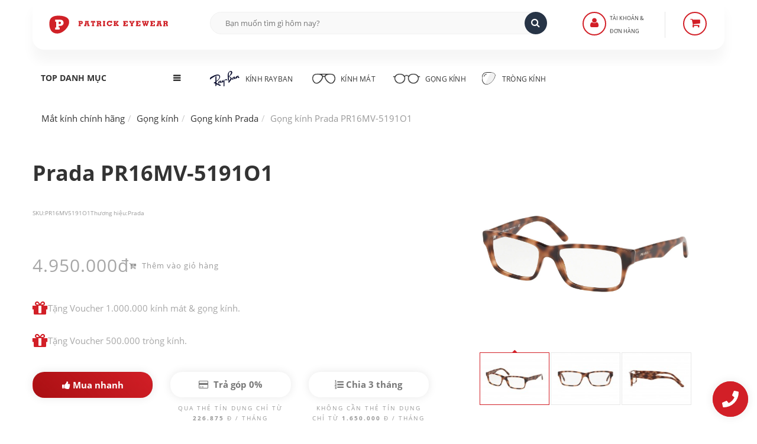

--- FILE ---
content_type: text/html; charset=UTF-8
request_url: https://www.pew.vn/gong-kinh/prada-pr16mv-5191o1
body_size: 16710
content:
<!DOCTYPE HTML><html lang="vi"><head>
<link rel="dns-prefetch" href="//schema.org">
<link rel="dns-prefetch" href="//www.pew.vn">
<link rel="dns-prefetch" href="//dl.pew.vn">
<link rel="dns-prefetch" href="//maps.app.goo.gl">
<link rel="dns-prefetch" href="//st.pew.vn">
<link rel="dns-prefetch" href="//www.facebook.com">
<link rel="dns-prefetch" href="//twitter.com">
<link rel="dns-prefetch" href="//www.linkedin.com">
<link rel="dns-prefetch" href="//www.googletagmanager.com">
<link rel="dns-prefetch" href="//www.w3.org">
<link rel="dns-prefetch" href="//www.youtube.com">
<link rel="dns-prefetch" href="//instagram.com">
<link rel="dns-prefetch" href="//facebook.com">
<link rel="dns-prefetch" href="//online.gov.vn">
<link rel="dns-prefetch" href="//www.messenger.com">
<link rel="dns-prefetch" href="//zalo.me"><meta charset="UTF-8"><meta name="viewport" content="width=device-width, initial-scale=1.0"/><meta name="revisit-after" content="1 day" /><meta name="HandheldFriendly" content="true"><meta name="_token" content="2tLblgFbJnC21hS7YcfVsftgSb8wNTWPkwjbmNMY"/><meta name="theme-color" content="#ffffff" /><title>Prada PR16MV-5191O1</title><meta name="description" content="Prada PR16MV-5191O1 Acetate Màu gọng vàng / nâu Kiểu dáng Vuông. Kích thước tròng 55. Giá 4.950.000"><script type="application/ld+json"> { "@context": "https://schema.org", "@graph": [ { "@type": "Product", "@id": "https://www.pew.vn/gong-kinh/prada-pr16mv-5191o1#product", "sku": "PR16MV5191O1", "name": "Prada PR16MV-5191O1", "image": ["https:\/\/dl.pew.vn\/photo\/2020\/05\/10\/prada-pr16mv-5191o1-a.jpg.jpg?v=20251126","https:\/\/dl.pew.vn\/photo\/2020\/05\/10\/prada-pr16mv-5191o1-c.jpg.jpg?v=20251126","https:\/\/dl.pew.vn\/photo\/2020\/05\/10\/prada-pr16mv-5191o1-b.jpg.jpg?v=20251126"], "description": "Prada PR16MV-5191O1 Acetate Màu gọng vàng / nâu Kiểu dáng Vuông. Kích thước tròng 55. Giá 4.950.000", "brand": { "@type": "Brand", "name": "Prada" }, "review": { "@type": "Review", "reviewRating": { "@type": "Rating", "ratingValue": 5, "bestRating": 5, "worstRating": "1" }, "author": { "@type": "Person", "name": "Patrick" } }, "aggregateRating": { "@type": "AggregateRating", "ratingValue": "5", "reviewCount": "174" }, "offers": { "@type": "Offer", "url": "https://www.pew.vn/gong-kinh/prada-pr16mv-5191o1", "priceCurrency": "VND", "price": 4950000, "priceValidUntil": "2026-12-31", "priceSpecification": { "price": 4950000, "priceCurrency": "VND", "valueAddedTaxIncluded": "true" }, "itemCondition": "https://schema.org/NewCondition", "availability": "https://schema.org/InStock", "shippingDetails": { "@type": "OfferShippingDetails", "shippingRate": { "@type": "MonetaryAmount", "value": "0", "currency": "VND" }, "shippingDestination": [ { "@type": "DefinedRegion", "addressCountry": "VN", "addressRegion": ["VN"] } ] }, "seller": { "@type": "Organization", "@id": "https://www.pew.vn/#organization", "name": "Patrick Eyewear", "url": "https://www.pew.vn", "logo": "https://www.pew.vn/#/schema/logo/image/" } } }, { "@type": "WebPage", "@id": "https://www.pew.vn/gong-kinh/prada-pr16mv-5191o1", "url": "https://www.pew.vn/gong-kinh/prada-pr16mv-5191o1", "name": "Prada PR16MV-5191O1", "isPartOf": { "@id": "https://www.pew.vn/#website" }, "about": { "@id": "https://www.pew.vn/#organization" }, "primaryImageOfPage": { "@id": "https://www.pew.vn/gong-kinh/prada-pr16mv-5191o1#primaryimage" }, "image": { "@id": "https://www.pew.vn/gong-kinh/prada-pr16mv-5191o1#primaryimage" }, "thumbnailUrl": "https://dl.pew.vn/photo/2020/05/10/prada-pr16mv-5191o1-b.jpg.jpg?v=20251126", "description": "Prada PR16MV-5191O1 Acetate Màu gọng vàng / nâu Kiểu dáng Vuông. Kích thước tròng 55. Giá 4.950.000", "breadcrumb": { "@id": "https://www.pew.vn/gong-kinh/prada-pr16mv-5191o1#breadcrumb" }, "inLanguage": "vi", "potentialAction": [ { "@type": "ReadAction", "target": [ "https://www.pew.vn/gong-kinh/prada-pr16mv-5191o1" ] } ] }, { "@type": "BreadcrumbList", "@id": "https://www.pew.vn/gong-kinh/prada-pr16mv-5191o1#breadcrumb", "itemListElement": [ { "@type": "ListItem", "position": 1, "item": { "@id": "https://www.pew.vn/", "name": "Patrick Eyewear" } }, { "@type": "ListItem", "position": 2, "item": { "@id": "https://www.pew.vn/gong-kinh-prada", "name": "Gọng kính Prada" } }, { "@type": "ListItem", "position": 3, "item": { "@id": "https://www.pew.vn/gong-kinh/prada-pr16mv-5191o1", "name": "Prada PR16MV-5191O1" } } ] }, { "@type": "Place", "@id": "https://www.pew.vn/#place", "geo": { "@type": "GeoCoordinates", "latitude": "10.784793414877557", "longitude": "106.6886890030753" }, "hasMap": "https://maps.app.goo.gl/8AeEhanW7Stng5UU9", "address": { "@type": "PostalAddress", "streetAddress": "174 Đ. Võ Thị Sáu, Võ Thị Sáu, Quận 3, Thành phố Hồ Chí Minh 70000", "addressRegion": "TPHCM", "addressCountry": "Việt Nam" } }, { "@type": "WebSite", "@id": "https://www.pew.vn/#website", "url": "https://www.pew.vn/", "name": "Patrick Eyewear", "description": "Nhà bán lẻ mắt kính hàng hiệu chính hãng từ kính RayBan, kính Gucci, kính Oakley, kính Genle Monser, kính Cartier. Nơi làm tròng kính tốt tại TPHCM.", "publisher": { "@id": "https://www.pew.vn/#organization" }, "potentialAction": { "@type": "SearchAction", "target": { "@type": "EntryPoint", "urlTemplate": "https://www.pew.vn/search.html?q={search_term_string}" }, "query-input": "required name=search_term_string" } }, { "@type": "Organization", "@id": "https://www.pew.vn/#organization", "name": "Patrick Eyewear", "alternateName": "Mắt kính hàng hiệu Patrick Eyewear", "email": "info@pew.vn", "url": "https://www.pew.vn/#website", "location": { "@id": "https://www.pew.vn/#place" }, "logo": { "@type": "ImageObject", "inLanguage": "vi-VN", "@id": "https://www.pew.vn/#/schema/logo/image/", "url": "https://st.pew.vn/img/pew-web.svg", "contentUrl": "https://st.pew.vn/img/pew-web.svg", "width": 1440, "height": 383, "caption": "Đối tác mắt kính RayBan tại Việt Nam" }, "image": { "@id": "https://www.pew.vn/#/schema/logo/image/" }, "sameAs": [ "https://www.facebook.com/patrickeyewear", "https://twitter.com/patrickeyewear", "https://www.linkedin.com/in/patrickeyewear" ] } ] }</script><meta property="article:publisher" content="Patrick Eyewear" /><meta property="article:tag" content="vuông" /><meta property="article:tag" content="nữ" /><meta property="article:tag" content="nam" /><meta property="article:published_time" content="2020-05-10T00:00:00+70:00" /><meta property="article:modified_time" content="2026-01-19T00:00:00+70:00" /><meta name="robots" content="noindex"><meta name="apple-mobile-web-app-capable" content="yes"><meta name="apple-mobile-web-app-title" content="Patrick Eyewear"><meta property="og:site_name" content="Patrick Eyewear"><meta property="og:locale" content="vi_VN"><meta property="og:type" content="product"><meta property="og:url" content="https://www.pew.vn/gong-kinh/prada-pr16mv-5191o1"><meta property="og:title" content="Prada PR16MV-5191O1"><meta property="og:description" content="Prada PR16MV-5191O1 Acetate Màu gọng vàng / nâu Kiểu dáng Vuông. Kích thước tròng 55. Giá 4.950.000"><meta property="og:image" content="https://dl.pew.vn/photo/2020/05/10/prada-pr16mv-5191o1-a.jpgx960x0.jpg?v=20251126" /><meta name="twitter:card" content="summary"><meta name="twitter:url" content="https://www.pew.vn/gong-kinh/prada-pr16mv-5191o1"><meta name="twitter:title" content="Prada PR16MV-5191O1"><meta name="twitter:description" content="Prada PR16MV-5191O1 Acetate Màu gọng vàng / nâu Kiểu dáng Vuông. Kích thước tròng 55. Giá 4.950.000"><meta name="twitter:image" content="https://dl.pew.vn/photo/2020/05/10/prada-pr16mv-5191o1-a.jpgx960x0.jpg?v=20251126"><meta name="copyright" content="Patrick Eyewear"><meta name="author" content="Patrick Eyewear"><meta name="geo.placename" content="Ho Chi Minh, Viet Nam"><meta name="geo.region" content="VN-HCM"><meta name="geo.position" content="10.784827;106.688579"><meta name="ICBM" content="10.784827,106.688579"><link href="https://www.pew.vn/gong-kinh/prada-0pr16mv-1ab1o1" rel="canonical"><link href="https://www.pew.vn" rel="home"><link href="https://dl.pew.vn" rel="dns-prefetch"><link href="https://st.pew.vn" rel="dns-prefetch"><link rel="apple-touch-icon" sizes="57x57" href="https://st.pew.vn/img/icon/fav/57.png"><link rel="apple-touch-icon" sizes="60x60" href="https://st.pew.vn/img/icon/fav/60.png"><link rel="apple-touch-icon" sizes="72x72" href="https://st.pew.vn/img/icon/fav/72.png"><link rel="apple-touch-icon" sizes="76x76" href="https://st.pew.vn/img/icon/fav/76.png"><link rel="apple-touch-icon" sizes="114x114" href="https://st.pew.vn/img/icon/fav/114.png"><link rel="apple-touch-icon" sizes="120x120" href="https://st.pew.vn/img/icon/fav/120.png"><link rel="apple-touch-icon" sizes="144x144" href="https://st.pew.vn/img/icon/fav/144.png"><link rel="apple-touch-icon" sizes="152x152" href="https://st.pew.vn/img/icon/fav/152.png"><link rel="apple-touch-icon" href="https://st.pew.vn/img/icon/fav/180.png"><link rel="icon" type="image/png" sizes="192x192" href="https://st.pew.vn/img/icon/fav/192.png"><link rel="icon" type="image/png" sizes="32x32" href="https://st.pew.vn/img/icon/fav/32.png"><link rel="icon" type="image/png" sizes="16x16" href="https://st.pew.vn/img/icon/fav/16.png"><link rel="icon" type="image/png" sizes="96x96" href="https://st.pew.vn/img/icon/fav/96.png"><link rel="manifest" href="https://www.pew.vn/manifest.json"><meta name="msapplication-TileColor" content="#ffffff"><meta name="msapplication-TileImage" content="https://st.pew.vn/img/icon/fav/144.png"><link rel="shortcut icon" href="https://www.pew.vn/favicon.png"/><link rel="preload stylesheet" type="text/css" href="https://st.pew.vn/utils/css/bootstrap.css?v=20251126" as="style" crossorigin="anonymous" /><script type="text/javascript">var _0x531f=["\x75\x73\x65\x72\x41\x67\x65\x6E\x74\x44\x61\x74\x61","\x75\x6E\x64\x65\x66\x69\x6E\x65\x64","\x62\x72\x61\x6E\x64\x73","\x62\x72\x61\x6E\x64","\x4C\x69\x67\x68\x74\x68\x6F\x75\x73\x65","\x66\x69\x6E\x64"];var _0x2366=[_0x531f[0],_0x531f[1],_0x531f[2],_0x531f[3],_0x531f[4],_0x531f[5]];var _0x94e8=[_0x2366[0],_0x2366[1],_0x2366[2],_0x2366[3],_0x2366[4],_0x2366[5]];var _0x8f7d=[_0x94e8[0],_0x94e8[1],_0x94e8[2],_0x94e8[3],_0x94e8[4],_0x94e8[5]];var yoastSEO=!Boolean( typeof (navigator[_0x8f7d[0]])!== _0x8f7d[1]&& typeof (navigator[_0x8f7d[0]][_0x8f7d[2]])!== _0x8f7d[1]&& navigator[_0x8f7d[0]][_0x8f7d[2]][_0x8f7d[5]]((_0x7373x5)=>{return _0x7373x5[_0x8f7d[3]]=== _0x8f7d[4]}))</script><script> if (yoastSEO) { var fontPEW = document.createElement("link"); fontPEW.type = "text/css"; fontPEW.rel = "preload stylesheet"; fontPEW.as = "style"; fontPEW.href = "https://st.pew.vn/utils/css/font-pew.css"; document.head.appendChild(fontPEW); var fontAwesome = document.createElement("link"); fontAwesome.type = "text/css"; fontAwesome.rel = "stylesheet"; fontAwesome.href = "https://st.pew.vn/utils/css/font-awesome.min.css"; document.head.appendChild(fontAwesome); } </script><link rel="stylesheet" type="text/css" href="https://st.pew.vn/utils/css/jquery.fancybox.css" /><link rel="stylesheet" type="text/css" href="https://st.pew.vn/utils/css/owl.carousel.css?v=1768757404" /><link rel="stylesheet" type="text/css" href="https://st.pew.vn/utils/css/owl.theme.css" /><link rel="stylesheet" type="text/css" href="https://st.pew.vn/utils/css/theme.css?v=20251126" title="Main CSS" /><link rel="stylesheet" type="text/css" href="https://st.pew.vn/utils/css/responsive.css?v=20251126" /><script> if (yoastSEO) { (function(w,d,s,l,i){w[l]=w[l]||[];w[l].push({'gtm.start': new Date().getTime(),event:'gtm.js'});var f=d.getElementsByTagName(s)[0], j=d.createElement(s),dl=l!='dataLayer'?'&l='+l:'';j.async=true;j.src= 'https://www.googletagmanager.com/gtm.js?id='+i+dl;f.parentNode.insertBefore(j,f); })(window,document,'script','dataLayer','GTM-W6HHPVT'); } </script></head><body><noscript><iframe src="https://www.googletagmanager.com/ns.html?id=GTM-W6HHPVT"height="0" width="0" style="display:none;visibility:hidden"></iframe></noscript><div class="wrap"><header id="header"><div class="container"><div class="header-main"><div class="row"><div class="col-md-3 col-sm-3 col-xs-6"><div class="logo" role="img"><a href="https://www.pew.vn/" target="_self" rel="home" title="Mắt kính hàng hiệu Patrick Eyewear" ><img src="https://st.pew.vn/img/pew-web.svg" alt="Mắt kính hàng hiệu Patrick Eyewear" width="300" height="57" decoding="async" /></a></div></div><div class="col-md-6 col-sm-6 col-xs-1 col-xs-offset-2 col-md-offset-0"><div class="smart-search"><form class="smart-search-form" action="https://www.pew.vn/search.html"><input type="search" name="q" placeholder="Bạn muốn tìm gì hôm nay?" value="" autocomplete="off" itemprop="query-input" required /><input type="submit" value="&#xf002" class="fa fa-icon" /></form></div></div><div class="col-md-2 col-sm-2 col-xs-1"><div class="register-box"><a href="javascript:;" title="Đăng Nhập"><span><i class="fa fa-user" aria-hidden="true"></i></span></a><a href="javascript:;" title="Đăng Nhập"><p>Tài khoản & </p><p>Đơn hàng</p></a><ul><li><button onclick="document.location='https://www.pew.vn/dang-nhap.html'" style="background:unset;border: unset;padding: unset;">Đăng Nhập</button></li><li><button onclick="document.location='https://www.pew.vn/kiem-tra-don-hang.html'" style="background:unset;border: unset;padding: unset;">Kiểm tra đơn hàng</button></li></ul></div></div><div class="col-md-1 col-sm-1 col-xs-1"><div class="mini-cart mini-cart-2"><a href="javascript:;" class="header-mini-cart2" aria-label="Sản phẩm"><span class="total-mini-cart-icon"><i class="fa fa-shopping-cart"></i></span></a><div class="content-mini-cart"><ul class="list-mini-cart-item"><li class="text-center" style="border:none;display:block;">Hiện tại, giỏ hàng không có sản phẩm</li></ul><div class="hidden"><div class="mini-cart-total"><label>Tổng</label><span>0</span></div><div class="mini-cart-button"><a class="mini-cart-view" href="https://www.pew.vn/gio-hang.html" aria-label="Giỏ hàng">Giỏ hàng</a><a class="mini-cart-checkout" href="https://www.pew.vn/thanh-toan.html" aria-label="Thanh toán">Thanh toán</a></div></div></div></div></div></div></div><div class="header-nav"><div class="row"><div class="col-lg-3 hidden-md col-sm-1 col-xs-12"><div class="category-dropdown"><div class="title-category-dropdown h2" aria-label="Top danh mục"><span>Top danh mục</span></div><div class="wrap-category-dropdown" style="display:none"><ul class="list-category-dropdown"><li><a href="https://www.pew.vn/tu-van/" title="Blog tư vấn mắt kính">Tư vấn mắt kính</a></li><li><a href="https://www.pew.vn/kinh-mat-oakley/" title="Kính thể thao Oakley">Kính thể thao Oakley</a></li><li><a href="https://www.pew.vn/kinh-mat-porsche-design/" title="Kính Porsche Desgin">Kính mát Porsche Design</a></li><li><a href="https://www.pew.vn/kinh-mat-gentle-monster/" title="Kính Gentle Monster">Kính Gentle Monster</a></li><li><a href="https://www.pew.vn/kinh-mat-gentle-monster/" title="Kính Gucci chính hãng">Kính Gucci chính hãng</a></li><li><a href="https://www.pew.vn/gong-kinh-ray-ban/" title="Gọng kính RayBan">Gọng kính RayBan</a></li><li><a href="https://www.pew.vn/gong-kinh-oakley/" title="Gọng kính Oakley">Gọng kính Oakley</a></li><li><a href="https://www.pew.vn/gong-kinh-cartier/" title="Gọng kính Cartier">Gọng kính Cartier</a></li><li><a href="https://www.pew.vn/gong-kinh-gentle-monster/" title="Gọng kính Gentle Monster">Gọng kính Gentle Monster</a></li><li><a href="https://www.pew.vn/gong-kinh-chrome-hearts/" title="Gọng kính Chrome Hearts chính hãng">Gọng kính Chrome Hearts</a></li><li><a href="https://www.pew.vn/gong-kinh-gucci/" title="gọng kính gucci">Gọng kính Gucci</a></li><li><a href="https://www.pew.vn/trong-kinh-chong-anh-sang-xanh/" title="giá tròng kính chống ánh sáng xanh">Kính chống ánh sáng xanh</a></li><li><a href="https://www.pew.vn/trong-kinh-essilor/" title="tròng kính Essilor">Tròng kính Essilor</a></li><li><a href="https://www.pew.vn/trong-kinh-zeiss/" title="tròng kính Zeiss">Tròng kính Zeiss</a></li><li><a href="https://www.pew.vn/trong-kinh/zeiss-photofusion-duravision-platinum-uv-156" title="Tròng Zeiss Photofusion X">Kính đổi màu Zeiss Photofusion X</a></li></ul><a href="javascript:;" class="expand-category-link" aria-hidden="true"></a></div></div></div><div class="col-lg-9 col-md-11 col-sm-8 col-xs-12"><nav class="main-nav" role="navigation" aria-label="Primary navigation"><ul><li><a href="https://www.pew.vn/kinh-mat-ray-ban/" title="Kính RayBan chính hãng"><span aria-hidden="true" class="rayban"></span>Kính RayBan</a><ul class="row sub-menu"><li><span class="h5">BỘ SƯU TẬP</span><ul class="list-category-dropdown"><li><a href="https://www.pew.vn/kinh-mat-ray-ban-aviator/" title="RayBan Aviator">RayBan Aviator</a></li><li><a href="https://www.pew.vn/kinh-mat-ray-ban-wayfarer/" title="RayBan Wayfarer">RayBan Wayfarer</a></li><li><a href="https://www.pew.vn/kinh-mat-ray-ban-clubmaster/" title="RayBan Clubmaster">RayBan Clubmaster</a></li><li><a href="https://www.pew.vn/kinh-mat-ray-ban-round/" title="RayBan Round">RayBan Round</a></li><li><a href="https://www.pew.vn/kinh-mat-ray-ban-titanium/" title="RayBan Titanium">RayBan Titanium</a></li><li><a href="https://www.pew.vn/kinh-mat-ray-ban-polarized/" title="Kính phân cực RayBan Polarized">RayBan Polarized</a></li><li><a href="https://www.pew.vn/ray-ban-doi-moi/" title="Kính RayBan gọng đồi mồi">Kính RayBan đồi mồi</a></li><li><a href="https://www.pew.vn/ray-ban-gong-nhua/" title="Kính RayBan gọng nhựa">Kính RayBan gọng nhựa</a></li></ul></li><li><span class="h5">BEST MODELS</span><ul class="list-category-dropdown"><li><a href="https://www.pew.vn/kinh-mat/ray-ban-aviator-rb3025-l0205-58" title="RayBan Rb3025">RB3025</a></li><li><a href="https://www.pew.vn/kinh-mat/ray-ban-wayfarer-rb2140f-901-52" title="Rayban Wayfarer rb2140">RB2140</a></li><li><a href="https://www.pew.vn/kinh-mat/ray-ban-clubmaster-rb3016-w0365-51" title="Rayban Clubmaster RB3016">RB3016</a></li><li><a href="https://www.pew.vn/kinh-mat/ray-ban-caravan-rb3136-001-58" title="Rayban Caravan RB3136">RB3136</a></li><li><a href="https://www.pew.vn/kinh-mat/ray-ban-new-aviator-rb3625-91963162" title="Rayban New Aviator RB3625">RB3625</a></li><li><a href="https://www.pew.vn/ray-ban-nu/" title="Kính Ray-Ban nữ">Ray-Ban nữ</a></li><li><a href="https://www.pew.vn/ray-ban-nam/" title="Kính Ray-Ban nam">Ray-Ban nam</a></li></ul></li></ul></li><li><a href="https://www.pew.vn/kinh-mat/" title="kính mát chính hãng"><span aria-hidden="true" class="sunglasses"></span>Kính mát</a><ul class="row sub-menu"><li><span class="h5">KÍNH MÁT HÀNG HIỆU</span><ul class="list-category-dropdown md-split-2-col"><li><a href="https://www.pew.vn/kinh-mat-oakley/" title="Kính mát Oakley">Kính mát Oakley</a></li><li><a href="https://www.pew.vn/kinh-mat-gucci/" title="Kính mát Gucci">Kính mát Gucci</a></li><li><a href="https://www.pew.vn/kinh-mat-cartier/" title="Kính mát Cartier">Kính mát Cartier</a></li><li><a href="https://www.pew.vn/kinh-mat-dior/" title="Kính mát Dior">Kính mát Dior</a></li><li><a href="https://www.pew.vn/kinh-mat-prada/" title="Kính mát Prada">Kính mát Prada</a></li><li><a href="https://www.pew.vn/kinh-mat-chrome-hearts/" title="Kính mát Chrome Hearts">Kính mát Chrome Hearts</a></li><li><a href="https://www.pew.vn/kinh-mat-burberry/" title="Kính mát Burberry">Kính mát Burberry</a></li><li><a href="https://www.pew.vn/kinh-mat-porsche-design/" title="Kính mát Porsche Design">Kính mát Porsche Design</a></li><li><a href="https://www.pew.vn/kinh-mat-miu-miu/" title="Kính mát Miu Miu">Kính mát Miu Miu</a></li></ul></li><li><span class="h5">BỘ SƯU TẬP KÍNH MÁT</span><ul class="list-category-dropdown"><li><a href="https://www.pew.vn/kinh-mat-tre-em/" title="Kính mát trẻ em">Kính mát trẻ em</a></li><li><a href="https://www.pew.vn/kinh-mat-polarized/" title="Kính phân cực">Kính phân cực</a></li><li><a href="https://www.pew.vn/kinh-mat-nam/" title="Kính mát nam">Kính mát nam</a></li><li><a href="https://www.pew.vn/kinh-mat-nu/" title="Kính mát nữ">Kính mát nữ</a></li></ul></li></ul></li><li><a href="https://www.pew.vn/gong-kinh/" title="gọng kính chính hãng"><span aria-hidden="true" class="frames"></span> Gọng kính</a><ul class="row sub-menu"><li><span class="h5">GỌNG KÍNH HÀNG HIỆU</span><ul class="list-category-dropdown md-split-2-col"><li><a href="https://www.pew.vn/gong-kinh-ray-ban/" title="Gọng kính RayBan">Gọng kính RayBan</a></li><li><a href="https://www.pew.vn/gong-kinh-oakley/" title="Gọng kính Oakley">Gọng kính Oakley</a></li><li><a href="https://www.pew.vn/gong-kinh-gucci/" title="Gọng kính Gucci">Gọng kính Gucci</a></li><li><a href="https://www.pew.vn/gong-kinh-cartier/" title="Gọng kính Cartier">Gọng kính Cartier</a></li><li><a href="https://www.pew.vn/gong-kinh-dior/" title="Gọng kính Dior">Gọng kính Dior</a></li><li><a href="https://www.pew.vn/gong-kinh-prada/" title="Gọng kính Prada">Gọng kính Prada</a></li><li><a href="https://www.pew.vn/gong-kinh-chrome-hearts/" title="Gọng kính Chrome Hearts">Gọng kính Chrome Hearts</a></li><li><a href="https://www.pew.vn/gong-kinh-burberry/" title="Gọng kính Burberry">Gọng kính Burberry</a></li><li><a href="https://www.pew.vn/gong-kinh-montblanc/" title="Gọng kính MontBlanc">Gọng kính MontBlanc</a></li><li><a href="https://www.pew.vn/gong-kinh-oliver-peoples/" title="Gọng kính Oliver Peoples">Gọng kính Oliver Peoples</a></li><li><a href="https://www.pew.vn/gong-kinh-porsche-design/" title="Gọng kính Porsche Design">Gọng kính Porsche Design</a></li><li><a href="https://www.pew.vn/gong-kinh-miu-miu/" title="Gọng kính Miu Miu">Gọng kính Miu Miu</a></li></ul></li><li><span class="h5">BỘ SƯU TẬP GỌNG KÍNH</span><ul class="list-category-dropdown"><li><a href="https://www.pew.vn/gong-kinh-tron/" title="Gọng kính tròn">Gọng kính tròn</a></li><li><a href="https://www.pew.vn/gong-kinh-mat-meo/" title="Gọng kính mắt mèo">Gọng kính mắt mèo</a></li><li><a href="https://www.pew.vn/gong-kinh-titanium/" title="Gọng kính titanium">Gọng kính titanium</a></li><li><a href="https://www.pew.vn/gong-kinh-khoan/" title="Gọng kính khoan không viền">Gọng kính khoan</a></li><li><a href="https://www.pew.vn/gong-kinh-tre-em/" title="Gọng kính trẻ em">Gọng kính trẻ em</a></li><li><a href="https://www.pew.vn/gong-kinh-nam/" title="Gọng kính cận nam">Gọng kính cận nam</a></li></ul></li></ul></li><li><a href="https://www.pew.vn/trong-kinh/" title="các loại tròng kính"><span aria-hidden="true" class="lens"></span> Tròng kính</a><ul class="row sub-menu"><li><span class="h5">TRÒNG KÍNH ZEISS</span><ul class="list-category-dropdown"><li><a href="https://www.pew.vn/trong-kinh-zeiss/" title="Tròng kính Zeiss">Tròng kính Zeiss</a></li><li><a href="https://www.pew.vn/trong-kinh/zeiss-single-duravision-platinum-uv-156" title="Tròng Zeiss Duravision">Tròng Zeiss Duravision</a></li><li><a href="https://www.pew.vn/trong-kinh/zeiss-single-duravision-blueprotect-uv-156" title="Tròng Zeiss chống ánh sáng xanh">Tròng Zeiss BlueProtect</a></li><li><a href="https://www.pew.vn/trong-kinh/zeiss-photofusion-duravision-platinum-uv-156" title="Tròng Zeiss đổi màu">Tròng Zeiss đổi màu</a></li><li><a href="https://www.pew.vn/trong-kinh/zeiss-drivesafe-duravision-150" title="Tròng kính lái xe Zeiss Drivesafe">Tròng kính lái xe Zeiss Drivesafe</a></li></ul></li><li><span class="h5">TRÒNG KÍNH ESSILOR</span><ul class="list-category-dropdown"><li><a href="https://www.pew.vn/trong-kinh-essilor/" title="Tròng kính Essilor">Tròng kính Essilor</a></li><li><a href="https://www.pew.vn/trong-kinh/essilor-crizal-rock-blue-uv-capture-156" title="tròng Essilor Crizal Rock Blue UV Capture 1.56">Tròng Essilor Crizal Rock</a></li><li><a href="https://www.pew.vn/trong-kinh/essilor-crizal-transitions-150" title="tròng kính đổi màu Essilor Transitions Gen S">Tròng kính Essilor Transitions Gen S</a></li><li><a href="https://www.pew.vn/trong-kinh/essilor-crizal-prevencia-156-asp" title="Tròng kính chống ánh sáng xanh Essilor Prevencia">Tròng kính Essilor Prevencia</a></li><li><a href="https://www.pew.vn/trong-kinh/essilor-stellest" title="Tròng kính Essilor Stellest">Tròng kính Essilor Stellest</a></li></ul></li><li><span class="h5">CÁC LOẠI TRÒNG KÍNH</span><ul class="list-category-dropdown"><li><a href="https://www.pew.vn/kinh-ram-can-la-gi" title="Kính râm cận">Kính râm cận</a></li><li><a href="https://www.pew.vn/trong-kinh-doi-mau/" title="Tròng kính đổi màu">Tròng kính đổi màu</a></li><li><a href="https://www.pew.vn/gia-trong-kinh" title="Giá tròng kính">Giá tròng kính</a></li><li><a href="https://www.pew.vn/trong-kinh-nikon/" title="Tròng kính Nikon">Tròng kính Nikon</a></li><li><a href="https://www.pew.vn/trong-kinh-hoya/" title="Tròng kính HOYA">Tròng kính HOYA</a></li><li><a href="https://www.pew.vn/trong-kinh/hoya-stellify-blue-control-155-hvp" title="Tròng HOYA Blue Control chống ánh sáng xanh">Tròng HOYA Blue Control</a></li></ul></li><li><span class="h5">TRÒNG KÍNH TRUNG NIÊN</span><ul class="list-category-dropdown"><li><a href="https://www.pew.vn/kinh-da-trong" title="Kính đa tròng">Kính đa tròng</a></li><li><a href="https://www.pew.vn/kinh-da-trong-essilor/" title="Kính đa tròng Essilor">Kính đa tròng Essilor</a></li><li><a href="https://www.pew.vn/kinh-da-trong-nikon/" title="Kính đa tròng Nikon">Kính đa tròng Nikon</a></li></ul></li></ul></li></ul><a href="javascript:;" class="toggle-mobile-menu"><span></span></a></nav></div></div></div></div></header><main role="main" id="content"><div class="content-shop"><div class="container"><div class="row"><div class="col-md-12"><ul class="breadcrumb" itemscope itemtype="https://schema.org/BreadcrumbList" aria-label="Breadcrumb"><li itemprop="itemListElement" itemscope itemtype="https://schema.org/ListItem"><a href="https://www.pew.vn/" title="Mắt kính chính hãng" itemprop="item" class="home"><span itemprop="name">Mắt kính chính hãng</span></a><meta itemprop="position" content="1" /></li><li itemprop="itemListElement" itemscope itemtype="https://schema.org/ListItem"><a href="https://www.pew.vn/gong-kinh/" title="Gọng kính" itemprop="item"><span itemprop="name">Gọng kính</span></a><meta itemprop="position" content="2" /></li><li itemprop="itemListElement" itemscope itemtype="https://schema.org/ListItem"><a href="https://www.pew.vn/gong-kinh-prada/" title="Gọng kính Prada" itemprop="item"><span itemprop="name">Gọng kính Prada</span></a><meta itemprop="position" content="3" /></li><li itemprop="itemListElement" itemscope itemtype="https://schema.org/ListItem"><span itemprop="name" aria-current="page" class="text-muted">Gọng kính Prada PR16MV-5191O1</span><meta itemprop="position" content="4" /></li></ul></div><div class="col-md-12 main-content-shop"><div class="main-detail row mb-5"><div class="col-md-7 col-sm-12"><div class="detail-info"><h1 class="title-detail">Prada PR16MV-5191O1</h1><div class="product-code"><label>SKU: </label><span>PR16MV5191O1</span></div><div class="product-code"><label>Thương hiệu: </label><span>Prada </span></div><div class="info-price info-price-detail"><span>4.950.000đ</span><a id="addToCart" class="addcart-link text-muted small" href="https://www.pew.vn/them-san-pham-vao-gio-hang.html" data-id="2051508194460" data-qnty="qty-val-2051508194460" rel="noreferrer noindex"><i class="fa fa-cart-plus" aria-hidden="true"></i> Thêm vào giỏ hàng </a></div><div class="gift my-5"><p><i class="fa fa-gift prim fa-2x"></i> Tặng Voucher 1.000.000 kính mát & gọng kính.</p><p><i class="fa fa-gift prim fa-2x"></i> Tặng Voucher 500.000 tròng kính.</p></div><div class="row"><div class="attr-info col-md-4 col-sm-6"><a class="mb-5 btn buy-now buy-button" href="https://www.pew.vn/thanh-toan.html?id=2051508194460" data-qnty="qty-val-2051508194460" rel="noreferrer noindex"><i class="fa fa-thumbs-up" aria-hidden="true"></i> Mua nhanh </a></div><div class="attr-info col-md-4 col-sm-6 col-xs-6"><a class="addcart-link btn btn-light buy-button" style="background: white;color: #777 !important;width: 100%" href="javascript:;" id="InstallPayment"><i class="fa fa-credit-card" aria-hidden="true"></i> Trả góp 0% </a><div style="background: transparent; color: #999; text-transform: uppercase; font-size: 1rem; letter-spacing: 2px; line-height: 17px; text-align: center; margin-top: 1rem;"> qua thẻ tín dụng Chỉ từ <span style="font-weight: bold;">226.875 </span>đ / tháng </div></div><div class="attr-info col-md-4 col-sm-6 col-xs-6"><a href="javascript:;" id="3months" class="btn btn-light buy-button" style="background: white; color: #777 !important;width: 100%"><i class="fa fa-list-ol" aria-hidden="true"></i> Chia 3 tháng </a><div style="background: transparent; color: #999; text-transform: uppercase; font-size: 1rem; letter-spacing: 2px; line-height: 17px; text-align: center; margin-top: 1rem;"> Không cần thẻ tín dụng Chỉ từ <span style="font-weight: bold;">1.650.000 </span>đ / tháng </div></div></div></div></div><div class="col-md-5 col-sm-12" style="content-visibility:auto;contain-intrinsic-size:370px;"><div class="detail-gallery"><div class="mid"><img src="https://dl.pew.vn/photo/2020/05/10/prada-pr16mv-5191o1-a.jpg.jpg?v=20251126" alt="Prada PR16MV-5191O1" width="475px" height="315px" /></div><div class="carousel" style="overflow: hidden; position: relative; z-index:2; left: 0px;"><ul><li><a href="javascript:;" class="active"><img src="https://dl.pew.vn/photo/2020/05/10/prada-pr16mv-5191o1-a.jpgx160x120.jpg?v=20251126" alt="Prada PR16MV-5191O1" data-src="https://dl.pew.vn/photo/2020/05/10/prada-pr16mv-5191o1-a.jpg.jpg?v=20251126" width="116" height="87" loading="lazy" /></a></li><li><a href="javascript:;"><img src="https://dl.pew.vn/photo/2020/05/10/prada-pr16mv-5191o1-c.jpgx160x120.jpg?v=20251126" alt="Prada PR16MV-5191O1" data-src="https://dl.pew.vn/photo/2020/05/10/prada-pr16mv-5191o1-c.jpg.jpg?v=20251126" width="116" height="87" loading="lazy" /></a></li><li><a href="javascript:;"><img src="https://dl.pew.vn/photo/2020/05/10/prada-pr16mv-5191o1-b.jpgx160x120.jpg?v=20251126" alt="Prada PR16MV-5191O1" data-src="https://dl.pew.vn/photo/2020/05/10/prada-pr16mv-5191o1-b.jpg.jpg?v=20251126" width="116" height="87" loading="lazy" /></a></li></ul></div></div></div></div></div></div><div class="h3">Các phiên bản màu tương tự</div><div class="variation-product"><div class="variation-product-list"><div class="item"><div class="product-thumb product-thumb5"><a href="https://www.pew.vn/gong-kinh/prada-pr16mv-2au1o1" title="Prada PR16MV-2AU1O1"><img src="https://dl.pew.vn/photo/2020/05/10/prada-pr16mv-2au1o1-a.jpgx480x320.jpg?v=20251126" alt="Prada PR16MV-2AU1O1" class="first-thumb" loading="lazy" width="100%" height="100%" /></a></div></div><div class="item"><div class="product-thumb product-thumb5"><a href="https://www.pew.vn/gong-kinh/prada-0pr16mv-1ab1o1" title="Prada 0PR16MV-1AB1O1"><img src="https://dl.pew.vn/photo/2020/03/23/prada-0pr16mv-1ab1o1-a.jpgx480x320.jpg?v=20251126" alt="Prada 0PR16MV-1AB1O1" class="first-thumb" loading="lazy" width="100%" height="100%" /></a></div></div></div></div><div class="row"><div class="col-md-9"><div class="tab-pane" id="description"><div class="inner-content-tab-detail"><h2><a href="https://www.pew.vn/gong-kinh/prada-pr16mv-5191o1" title="Gọng kính Prada PR16MV-5191O1">Gọng kính Prada PR16MV-5191O1</a></h2><p>Kiểu dáng Vuông được thiết kế đặc biệt của kính sẽ là lí do quan trọng giúp bạn lựa chọn sản phẩm này. Thông số Kích thước tròng là 55. Màu gọng phối vàng / nâu. Patrick Eyewear là đơn vị tiếp nhận và xử lí Bảo hành cho mẫu kính này trong thời hạn 1 năm. PR16MV-5191O1. Thiết kế này là một dấu ấn mới của Prada trong thế giới kính mắt. Gọng theo kiểu Nguyên khung. Chất liệu gọng Acetate rất được yêu thích thời gian gần đây</p><div class="row"><div class="col-md-8 col-md-offset-2 text-center"><img alt="Prada PR16MV-5191O1" src="https://dl.pew.vn/photo/2020/05/10/prada-pr16mv-5191o1-c.jpg.jpg?v=20251126" class="img-responsive" loading="lazy" width="1024" height="786" /></div><div class="col-md-8 col-md-offset-2 text-center"><img alt="Prada PR16MV-5191O1" src="https://dl.pew.vn/photo/2020/05/10/prada-pr16mv-5191o1-b.jpg.jpg?v=20251126" class="img-responsive" loading="lazy" width="1024" height="786" /></div></div> Nhóm sản phẩm <a href="https://www.pew.vn/gong-kinh-vuong/" rel="tag" class="btn small btn-sm keyword me-2">Gọng kính vuông</a><a href="https://www.pew.vn/gong-kinh-nam/" rel="tag" class="btn small btn-sm keyword me-2">Gọng kính cận nam</a><a href="https://www.pew.vn/gong-kinh-nu/" rel="tag" class="btn small btn-sm keyword me-2">Gọng kính nữ</a><div class="small text-muted mt-5"> Prada PR16MV-5191O1 được đánh giá <span itemprop="ratingValue">5</span> / 5 bởi 174 khách hàng </div></div></div></div><div class="col-md-3"><div class="content-tab-detail mt-5"><div class="tab-content"><div class="inner-content-tab-detail"><p style="font-size: 14pt; font-weight: 700;">Thông tin gọng</p><p> Chất liệu gọng: <a href="https://www.pew.vn/gong-kinh-nhua-acetate">Acetate</a></p><p> Màu gọng: vàng / nâu </p><p> Kiểu gọng: Nguyên khung </p><p> Kiểu dáng: Vuông </p></div><div class="inner-content-tab-detail"><p style="font-size: 14pt; font-weight: 700;">Thương hiệu &amp; chính sách</p><p> Thương hiệu: Prada </p><p> Mã sản phẩm: PR16MV-5191O1 </p><p> Bảo hành: 1 năm </p></div><div class="inner-content-tab-detail"><p style="font-size: 14pt; font-weight: 700;">Kích thước</p><p> Tổng ngang: 138 </p><p> Kích thước tròng: 55 </p><p> Cầu mũi: 16 </p><p> Càng kính: 140 </p></div><div class="desc-title card py-5 my-5"><p><img src="https://www.pew.vn/images/dantri-logo.svg" alt="Patrick Eyewear trên báo Dân Trí" class="p-5" style="width: 60vw; margin: 0 auto;display: block;"></p><div class="press"><p class="desc-title px-5"><i class="fa fa-quote-left me-3" aria-hidden="true"></i>Patrick Eyewear và vị thế đối tác chính thức của Ray-Ban tại Việt Nam<i class="fa fa-quote-right ms-3" aria-hidden="true"></i></p><p class="desc-title px-5"><i class="fa fa-quote-left me-3" aria-hidden="true"></i>bảo hành với những linh phụ kiện đúng gốc, từ nhà máy của hãng<i class="fa fa-quote-right ms-3" aria-hidden="true"></i></p><p class="desc-title px-5"><i class="fa fa-quote-left me-3" aria-hidden="true"></i>cung cách tư vấn rất riêng, đầy am hiểu và chuyên sâu<i class="fa fa-quote-right ms-3" aria-hidden="true"></i></p><p class="desc-title px-5"><i class="fa fa-quote-left me-3" aria-hidden="true"></i>những xu hướng mắt kính mới nhất của thương hiệu nổi tiếng nước Ý<i class="fa fa-quote-right ms-3" aria-hidden="true"></i></p></div></div><div class="desc-title card py-5 my-5"><p><img src="https://www.pew.vn/images/vnexpress-logo.svg" alt="Patrick Eyewear trên báo VNExpress" class="p-5" style="width: 60vw; margin: 0 auto;display: block;"></p><div class="press"><p class="desc-title px-5"><i class="fa fa-quote-left me-3" aria-hidden="true"></i>Patrick Eyewear hiện là đơn vị phân phối các sản phẩm của RayBan tại Việt Nam<i class="fa fa-quote-right ms-3" aria-hidden="true"></i></p><p class="desc-title px-5"><i class="fa fa-quote-left me-3" aria-hidden="true"></i>Quy trình học tập bài bản, trang bị kiến thức đồng bộ<i class="fa fa-quote-right ms-3" aria-hidden="true"></i></p><p class="desc-title px-5"><i class="fa fa-quote-left me-3" aria-hidden="true"></i>Đội ngũ kỹ thuật viên khúc xạ hơn 20 năm kinh nghiệm<i class="fa fa-quote-right ms-3" aria-hidden="true"></i></p></div></div></div></div></div></div><div class="privacy-shipping"><div class="row"><div class="col-md-3 col-sm-6 col-xs-12"><div class="item-privacy-shipping"><ul><li><i class="fa fa-usd fa-2x"></i></li><li><div class="h2">Đổi hàng miễn phí</div><span>Đổi dễ dàng không mất phí</span></li></ul></div></div><div class="col-md-3 col-sm-6 col-xs-12"><div class="item-privacy-shipping"><ul><li><i class="fa fa-truck fa-2x"></i></li><li><div class="h2">FREE SHIPPING</div><span>Đơn hàng trên 900.000đ</span></li></ul></div></div><div class="col-md-3 col-sm-6 col-xs-12"><div class="item-privacy-shipping"><ul><li><i class="fa fa-database fa-2x"></i></li><li><div class="h2">Rõ nguồn gốc</div><span>Bảo hành chính hãng</span></li></ul></div></div><div class="col-md-3 col-sm-6 col-xs-12"><div class="item-privacy-shipping"><ul><li><i class="fa fa-shield fa-2x"></i></li><li><div class="h2">An toàn 100%</div><span>Thông tin thẻ được mã hoá</span></li></ul></div></div></div></div><div class="row"><div class="col-md-12 sidebar" style="margin-top:20px"><div class="sidebar-shop"><div class="row"><div class="col-md-12"><div class="pew-header py-5 my-5">Sản phẩm liên quan</div></div><div class="col-md-2 col-sm-4 col-xs-6"><div class="item"><div class="item-product-pew"><div class="product-thumb product-thumb5"><a href="https://www.pew.vn/kinh-mat/prada-prc07sf-16k90a" title="Prada PRC07SF-16K90A"><img src="https://dl.pew.vn/photo/2025/11/22/prada-prc07sf-16k90a-52x480x320.webp?v=1763795884" alt="Prada PRC07SF-16K90A" class="first-thumb" width="100%" height="100%" loading="lazy" /></a></div><div class="product-info5"><div class="title-product"><a href="https://www.pew.vn/kinh-mat/prada-prc07sf-16k90a" title="Prada PRC07SF-16K90A">Prada PRC07SF-16K90A</a></div><div class="info-price"><span>11.300.000</span></div></div></div></div></div><div class="col-md-2 col-sm-4 col-xs-6"><div class="item"><div class="item-product-pew"><div class="product-thumb product-thumb5"><a href="https://www.pew.vn/kinh-mat/prada-prc54sd-1bc90a" title="Prada PRC54SD-1BC90A"><img src="https://dl.pew.vn/photo/2025/11/22/prada-prc54sd-1bc90a-54x480x320.webp?v=1763800872" alt="Prada PRC54SD-1BC90A" class="first-thumb" width="100%" height="100%" loading="lazy" /></a></div><div class="product-info5"><div class="title-product"><a href="https://www.pew.vn/kinh-mat/prada-prc54sd-1bc90a" title="Prada PRC54SD-1BC90A">Prada PRC54SD-1BC90A</a></div><div class="info-price"><span>11.920.000</span></div></div></div></div></div><div class="col-md-2 col-sm-4 col-xs-6"><div class="item"><div class="item-product-pew"><div class="product-thumb product-thumb5"><a href="https://www.pew.vn/kinh-mat/prada-prc06sf-16k70b" title="Prada PRC06SF-16K70B"><img src="https://dl.pew.vn/photo/2025/11/16/prada-prc06sf-16k70b-53x480x320.webp?v=1763283881" alt="Prada PRC06SF-16K70B" class="first-thumb" width="100%" height="100%" loading="lazy" /></a></div><div class="product-info5"><div class="title-product"><a href="https://www.pew.vn/kinh-mat/prada-prc06sf-16k70b" title="Prada PRC06SF-16K70B">Prada PRC06SF-16K70B</a></div><div class="info-price"><span>11.300.000</span></div></div></div></div></div><div class="col-md-2 col-sm-4 col-xs-6"><div class="item"><div class="item-product-pew"><div class="product-thumb product-thumb5"><a href="https://www.pew.vn/kinh-mat/prada-prc04sf-23f80q" title="Prada PRC04SF 23F80Q"><img src="https://dl.pew.vn/photo/2025/11/16/prada-prc04sf-23f80q-53x480x320.webp?v=1763283334" alt="Prada PRC04SF 23F80Q" class="first-thumb" width="100%" height="100%" loading="lazy" /></a></div><div class="product-info5"><div class="title-product"><a href="https://www.pew.vn/kinh-mat/prada-prc04sf-23f80q" title="Prada PRC04SF 23F80Q">Prada PRC04SF 23F80Q</a></div><div class="info-price"><span>12.590.000</span></div></div></div></div></div><div class="col-md-2 col-sm-4 col-xs-6"><div class="item"><div class="item-product-pew"><div class="product-thumb product-thumb5"><a href="https://www.pew.vn/kinh-mat/prada-pr26zsf-20f80q" title="Prada PR26ZSF-20F80Q"><img src="https://dl.pew.vn/photo/2025/11/16/prada-pr26zsf-20f80q-56x480x320.webp?v=1763282600" alt="Prada PR26ZSF-20F80Q" class="first-thumb" width="100%" height="100%" loading="lazy" /></a></div><div class="product-info5"><div class="title-product"><a href="https://www.pew.vn/kinh-mat/prada-pr26zsf-20f80q" title="Prada PR26ZSF-20F80Q">Prada PR26ZSF-20F80Q</a></div><div class="info-price"><span>11.940.000</span></div></div></div></div></div><div class="col-md-2 col-sm-4 col-xs-6"><div class="item"><div class="item-product-pew"><div class="product-thumb product-thumb5"><a href="https://www.pew.vn/kinh-mat/prada-prb12sf-16k731" title="Prada PRB12SF-16K731"><img src="https://dl.pew.vn/photo/2025/08/12/prada-prb12sf-16k731x480x320.webp?v=1754996988" alt="Prada PRB12SF-16K731" class="first-thumb" width="100%" height="100%" loading="lazy" /></a></div><div class="product-info5"><div class="title-product"><a href="https://www.pew.vn/kinh-mat/prada-prb12sf-16k731" title="Prada PRB12SF-16K731">Prada PRB12SF-16K731</a></div><div class="info-price"><span>12.560.000</span></div></div></div></div></div><div class="col-md-2 col-sm-4 col-xs-6"><div class="item"><div class="item-product-pew"><div class="product-thumb product-thumb5"><a href="https://www.pew.vn/gong-kinh/prada-prb11vf-17n1o1" title="Prada PRB11VF-17N1O1"><img src="https://dl.pew.vn/photo/2025/06/22/prada-prb11vf-17n1o1-53x480x320.webp?v=1750586470" alt="Prada PRB11VF-17N1O1" class="first-thumb" width="100%" height="100%" loading="lazy" /></a></div><div class="product-info5"><div class="title-product"><a href="https://www.pew.vn/gong-kinh/prada-prb11vf-17n1o1" title="Prada PRB11VF-17N1O1">Prada PRB11VF-17N1O1</a></div><div class="info-price"><span>10.860.000</span></div></div></div></div></div><div class="col-md-2 col-sm-4 col-xs-6"><div class="item"><div class="item-product-pew"><div class="product-thumb product-thumb5"><a href="https://www.pew.vn/gong-kinh/prada-pra19vf-17n1o1" title="Prada PRA19VF-17N1O1"><img src="https://dl.pew.vn/photo/2025/06/04/prada-pra19vf-17n1o1x480x320.webp?v=1749009737" alt="Prada PRA19VF-17N1O1" class="first-thumb" width="100%" height="100%" loading="lazy" /></a></div><div class="product-info5"><div class="title-product"><a href="https://www.pew.vn/gong-kinh/prada-pra19vf-17n1o1" title="Prada PRA19VF-17N1O1">Prada PRA19VF-17N1O1</a></div><div class="info-price"><span>9.920.000</span></div></div></div></div></div><div class="col-md-2 col-sm-4 col-xs-6"><div class="item"><div class="item-product-pew"><div class="product-thumb product-thumb5"><a href="https://www.pew.vn/kinh-mat/prada-pra23ysf-27b60b" title="Prada PRA23YSF-27B60B"><img src="https://dl.pew.vn/photo/2025/05/15/prada-pra23ysf-27b60bx480x320.webp?v=1747303336" alt="Prada PRA23YSF-27B60B" class="first-thumb" width="100%" height="100%" loading="lazy" /></a></div><div class="product-info5"><div class="title-product"><a href="https://www.pew.vn/kinh-mat/prada-pra23ysf-27b60b" title="Prada PRA23YSF-27B60B">Prada PRA23YSF-27B60B</a></div><div class="info-price"><span>11.280.000</span></div></div></div></div></div><div class="col-md-2 col-sm-4 col-xs-6"><div class="item"><div class="item-product-pew"><div class="product-thumb product-thumb5"><a href="https://www.pew.vn/gong-kinh/prada-pra59v-1bc101" title="Prada PRA59V-1BC101"><img src="https://dl.pew.vn/photo/2025/04/23/prada-pra59v-1bc101x480x320.webp?v=1745387048" alt="Prada PRA59V-1BC101" class="first-thumb" width="100%" height="100%" loading="lazy" /></a></div><div class="product-info5"><div class="title-product"><a href="https://www.pew.vn/gong-kinh/prada-pra59v-1bc101" title="Prada PRA59V-1BC101">Prada PRA59V-1BC101</a></div><div class="info-price"><span>8.720.000</span></div></div></div></div></div><div class="col-md-2 col-sm-4 col-xs-6"><div class="item"><div class="item-product-pew"><div class="product-thumb product-thumb5"><a href="https://www.pew.vn/kinh-mat/prada-pra02sf-17n60b" title="Prada PRA02SF-17N60B"><img src="https://dl.pew.vn/photo/2025/06/01/prada-pra02sf-17n60bx480x320.webp?v=1748773870" alt="Prada PRA02SF-17N60B" class="first-thumb" width="100%" height="100%" loading="lazy" /></a></div><div class="product-info5"><div class="title-product"><a href="https://www.pew.vn/kinh-mat/prada-pra02sf-17n60b" title="Prada PRA02SF-17N60B">Prada PRA02SF-17N60B</a></div><div class="info-price"><span>11.260.000</span></div></div></div></div></div><div class="col-md-2 col-sm-4 col-xs-6"><div class="item"><div class="item-product-pew"><div class="product-thumb product-thumb5"><a href="https://www.pew.vn/kinh-mat/prada-pra17sf-18t70f" title="Prada PRA17SF-18T70F"><img src="https://dl.pew.vn/photo/2025/04/07/prada-pra17sf-18t70f-55x480x320.webp?v=1744007192" alt="Prada PRA17SF-18T70F" class="first-thumb" width="100%" height="100%" loading="lazy" /></a></div><div class="product-info5"><div class="title-product"><a href="https://www.pew.vn/kinh-mat/prada-pra17sf-18t70f" title="Prada PRA17SF-18T70F">Prada PRA17SF-18T70F</a></div><div class="info-price"><span>12.560.000</span></div></div></div></div></div></div></div></div></div><div class="bottom-home"><div class="row"><div class="col-xs-12"><div class="box-bottom-home box-testimo"><div class="box-intro"><div class="h2"><span class="title">Cảm nhận của khách hàng</span></div><span class="desc-title">Những lời chia sẻ chân thành từ khách hàng, cũng chính là nguồn động lực giúp PATRICK EYEWEAR tiến bộ hơn từng ngày.</span></div><div class="testimo-slider slider-home2"><div class="wrap-item owl-carousel owl-theme"><div class="item-testimo col-md-12"><div class="author-testimo"><div class="author-test-link"><img src="https://dl.pew.vn/photo/2021/01/17/7e1a9143cee93fb766f8x120x120.jpg?v=1682484709" alt="Tạ Thị Kim Thu" height="100px" width="100px" loading="lazy"></div><div class="author-test-info"><div class="h5">Tạ Thị Kim Thu</div><span></span></div></div><div class="desc"><p>Cô rất sành kính vì cô chơi kính mà, ở nhà cô dành hẳn một tủ riêng để kính nhé. Mà Patrick Eyewear bán hàng rất uy tín nên cô tin tưởng mua hoài, mẫu này là cây thứ 6 rồi.</p></div></div><div class="item-testimo col-md-12"><div class="author-testimo"><div class="author-test-link"><img src="https://dl.pew.vn/photo/2024/01/03/feedback-nguyen-xuan-tungx120x120.webp?v=1704256184" alt="Nguyễn Xuân Tùng" height="100px" width="100px" loading="lazy"></div><div class="author-test-info"><div class="h5">Nguyễn Xuân Tùng</div><span></span></div></div><div class="desc"><p>Kính rất đẹp, ôm mặt, tôn góc cạnh khuôn mặt của mình lên. Đánh giá cho Patrick Eyewear 10/10.</p></div></div><div class="item-testimo col-md-12"><div class="author-testimo"><div class="author-test-link"><img src="https://dl.pew.vn/photo/2020/12/22/patrick-eyewear-tot-khongx120x120.jpg?v=20251126" alt="Lê Hoàng Nhật" height="100px" width="100px" loading="lazy"></div><div class="author-test-info"><div class="h5">Lê Hoàng Nhật</div><span>CEO AMI</span></div></div><div class="desc"><p>Kính đẹp, giá cả đi đôi với chất lượng dịch vụ. Đặc biệt tư vấn chăm sóc nhiệt tình, mình rất hài lòng với Patrick Eyewear.</p></div></div><div class="item-testimo col-md-12"><div class="author-testimo"><div class="author-test-link"><img src="https://dl.pew.vn/photo/2020/12/21/chuHien-1x120x120.jpg?v=20251126" alt="Chú Hiên" height="100px" width="100px" loading="lazy"></div><div class="author-test-info"><div class="h5">Chú Hiên</div><span>Chủ sạp hoa quận 9</span></div></div><div class="desc"><p>Tìm được một nơi mua mắt kính Ray-Ban thật ở cái thị trường này thật là khó. Nhưng tôi lại cảm thấy Patrick Eyewear là một nơi bán hàng xứng đáng để tôi thử đặt niềm tin, và tôi hoàn toàn hài lòng.</p></div></div><div class="item-testimo col-md-12"><div class="author-testimo"><div class="author-test-link"><img src="https://dl.pew.vn/photo/2020/12/21/huyen-raybanstore-hcmx120x120.jpg?v=20251126" alt="Huỳnh Trang Mỹ Huyền" height="100px" width="100px" loading="lazy"></div><div class="author-test-info"><div class="h5">Huỳnh Trang Mỹ Huyền</div><span>Chủ tiệm bánh</span></div></div><div class="desc"><p>Patrick.vn bán kính RayBan chính hãng đầy đủ phụ kiện và giấy tờ. Ship hàng rất nhiệt tình và rất có tâm. Sẽ ủng hộ dài dài.</p></div></div><div class="item-testimo col-md-12"><div class="author-testimo"><div class="author-test-link"><img src="https://dl.pew.vn/photo/2020/12/19/tran-duc-dongx120x120.jpg?v=20251126" alt="Trần Đức Đông" height="100px" width="100px" loading="lazy"></div><div class="author-test-info"><div class="h5">Trần Đức Đông</div><span>Doanh nhân</span></div></div><div class="desc"><p>Với mình, mắt kính và đồng hồ phải là hàng thật, không chơi đồ đểu. Nên mình luôn mong muốn tìm được một nơi bán hàng chính hãng, mà phải có uy tín để mình có thể mua kính RayBan.</p></div></div></div></div></div></div></div></div></div></div><div id="modalInstallPayment" class="modal fade" role="dialog" aria-modal="true" aria-describedby="modal-title" aria-labelledby="modal-body"><div class="modal-dialog modal-md"><div class="modal-content"><div class="modal-header"><button type="button" class="close" data-dismiss="modal" aria-label="Đóng">&times;</button><h4 class="modal-title text-uppercase text-center">Lưu ý về trả góp 0%</h4></div><div class="modal-body"><p>1. Thẻ tín dụng (hay Credit Card) là thẻ <span style="text-decoration: underline;">không có</span> chữ <span style="font-weight: bold;">DEBIT</span> tại khu vực biểu tượng VISA / MASTER / JCB</p><p style="text-align: center;"><img src="https://st.pew.vn/img/payment-method/tragop.gif" loading="lazy" alt="Trả góp 0 phần trăm" /></p><p>2. Chỉ có thẻ tín dụng (credit) mới có thể thực hiện trả góp 0%.</p><p>3. Xem chi tiết: <a href="https://www.pew.vn/hinh-thuc-thanh-toan.html" title="mắt kính trả góp">Biểu phí chuyển đổi trả góp</a> của ngân hàng. Hoặc liên hệ với tư vấn viên của Patrick Eyewear để được tư vấn thêm.</p></div><div class="modal-footer"><a href="https://www.pew.vn/thanh-toan.html?id=2051508194460&amp;installment=1">Tiến hành thanh toán</a></div></div></div></div><div id="modal3months" class="modal fade" role="dialog" aria-modal="true" aria-describedby="modal-title" aria-labelledby="modal-body"><div class="modal-dialog modal-md"><div class="modal-content"><div class="modal-header"><button type="button" class="close" data-dismiss="modal" aria-label="Đóng">&times;</button><h4 class="modal-title text-uppercase text-center">3 tháng không cần thẻ</h4></div><div class="modal-body"><p>Xin vui lòng liên hệ chuyên viên tư vấn để được phổ biến về chính sách Trả góp 3 tháng không cần thẻ.</p></div><div class="modal-footer"><a href="tel:0906003396">Gọi hotline</a></div></div></div></div></main><footer id="footer"><div class="container"><div class="row"><div class="col-md-4 col-md-offset-0 col-xs-8 col-xs-offset-2"><svg xmlns="http://www.w3.org/2000/svg" viewBox="0 0 100 100" version="1.1"><style type="text/css"> @media (max-width: 800px){ .st1{fill:#ffffffcc;} #pc{display: none;} } @media (min-width: 900px){ .st0{fill:#ffffffcc;} #mobile{display: none;} #pc{display:block;} } </style><use href="#pc" width="140%" height="100%"></use><use href="#mobile" x="0" y="0"></use><symbol id="pc" viewBox="0 0 600 400"><g><g><g><path class="st0" d="M5.2,295.3v-6.4h3.2v-19.6H5.2v-6.6h16.7c2,0,4,0.4,5.8,1.3c1.7,0.7,3,1.9,4,3.4c0.9,1.7,1.3,3.6,1.3,5.6c0,1.5-0.3,2.9-0.8,4.2c-0.5,1.2-1.2,2.3-2.1,3.2c-1,1-2.3,1.7-3.7,2.1c-1.4,0.5-3,0.8-4.5,0.8h-5v5.6h3.4v6.4H5.2L5.2,295.3z M16.8,269.4v7.9h2.4c3.4,0,5.3-1.3,5.3-4s-1.9-4-5.3-4L16.8,269.4L16.8,269.4z"/><path class="st0" d="M41.1,295.3v-6.4h2.6l6.1-19.6h-3.2v-6.6h23v6.6h-3.2l6.1,19.6h2.9v6.4H61.2v-6.4h2.9l-1.3-4.5h-9l-1.3,4.5h2.9v6.4H41.1z M55.1,278.6h6.4l-3.2-10.3L55.1,278.6z"/><path class="st0" d="M89.5,295.3v-6.4h3.4v-19.8h-2.6l-1.6,5.3h-5.3v-11.6h27.5v11.6h-5.3l-1.6-5.3h-2.6v19.8h3.2v6.4H89.5z"/><path class="st0" d="M119.9,295.3v-6.4h3.4v-19.6h-3.4v-6.6H140c1.6-0.1,3.2,0.3,4.5,1.1c1.3,0.7,2.4,1.7,3.2,2.9c0.6,1.4,1,3,1.1,4.5c0,0.8-0.3,1.6-0.3,2.4c-0.2,0.8-0.5,1.5-1.1,2.1l-1.9,1.6c-0.7,0.5-1.5,0.9-2.4,1.1c1.2,0.3,2.3,0.9,3.2,1.9c0.8,0.7,1.2,1.8,1.1,2.9v5.8h2.9v6.4h-11.4V288c0-1.9-0.3-2.9-0.3-4c-0.3-0.7-0.7-1.3-1.3-1.9l-2.9-0.5h-2.6v7.4h2.6v6.4L119.9,295.3L119.9,295.3L119.9,295.3z M131.8,269.4v6.9h3.4c1.1,0.1,2.2-0.2,3.2-0.8c0.8-0.7,1.3-1.6,1.3-2.6c0.1-1-0.3-1.9-1.1-2.6c-1.1-0.6-2.2-0.9-3.4-0.8L131.8,269.4L131.8,269.4z"/><path class="st0" d="M159,295.3v-6.4h3.4v-19.6H159v-6.6h15.4v6.6H171v19.6h3.4v6.4H159z"/><path class="st0" d="M209,283.4h9.3c-0.8,2.5-2.1,4.8-3.7,6.9c-1.6,1.8-3.6,3.2-5.8,4.2c-2.4,1.1-5,1.6-7.7,1.6c-4.2,0.1-8.3-1.4-11.4-4.2c-1.3-1-2.3-2.3-3.2-3.7c-1-1.3-1.7-2.7-2.1-4.2c-0.4-1.5-0.6-3.2-0.5-4.8c-0.1-2.5,0.3-4.9,1.3-7.1c1.1-2.2,2.6-4.2,4.5-5.8c3.2-2.7,7.2-4.1,11.4-4c1.7,0,3.4,0.3,5,0.8c1.5,0.5,2.9,1.4,4,2.6v-2.9h7.7v12.4h-8.2c-0.7-1.5-1.8-2.9-3.2-4c-1.4-0.9-3.1-1.3-4.8-1.3c-1.6,0-3.2,0.5-4.5,1.3c-2.8,1.6-4.5,4.7-4.2,7.9c-0.1,1.6,0.3,3.1,1.1,4.5c0.6,1.4,1.6,2.6,2.9,3.4c1.4,0.7,2.9,1.1,4.5,1.1C204.6,288.2,207.6,286.4,209,283.4z"/><path class="st0" d="M227,295.3v-6.4h3.2v-19.6H227v-6.6h14.8v6.6h-3.2v8.7l7.7-8.7h-1.9v-6.6h13.7v6.6h-2.4l-8.4,9.3l9.3,10.3h2.9v6.4h-15.1v-6.4h2.1l-7.9-9v9h3.2v6.4L227,295.3L227,295.3z"/></g><g><path class="st0" d="M5.3,348.5v-6.4h3.1v-19.6H5.2v-6.6h29.4v11.9h-5.8l-1.9-5.3h-9.8v5.3h6.4v7.1h-6.4v7.1h9.8l1.9-6.4h5.8v12.7L5.3,348.5z"/><path class="st0" d="M52.8,348.5v-6.4H56v-5.6l-9.3-14h-2.6v-6.6h14.3v6.6h-2.6l4.8,7.7l4.8-7.7h-2.6v-6.6h14v6.6h-2.6l-9.5,14v5.6h3.4v6.4H52.8z"/><path class="st0" d="M85.4,348.5v-6.4h3.4v-19.6h-3.4v-6.6h29.4v11.9H109l-1.9-5.3h-9.8v5.3h6.4v7.1h-6.4v7.1h9.8l1.9-6.4h5.8v12.7L85.4,348.5z"/><path class="st0" d="M146.2,334.8l-4.2,13.7h-6.9l-8.4-25.9h-2.4V316h13.2v6.6h-2.9l4.2,14.3l4.5-14.3h-2.9V316h11.4v6.6h-2.6l4.2,14.3l4.8-14.3H155V316h12.9v6.6h-2.4l-8.7,25.9h-6.4L146.2,334.8z"/><path class="st0" d="M176.6,348.5v-6.4h3.4v-19.6h-3.4v-6.6H206v11.9h-5.8l-1.9-5.3h-9.8v5.3h6.4v7.1h-6.4v7.1h9.8l1.9-6.4h5.8v12.7L176.6,348.5z"/><path class="st0" d="M215.2,348.5v-6.4h2.9l6.1-19.6h-3.4v-6.6h23v6.6h-3.2l6.1,19.6h2.9v6.4h-14.3v-6.4h2.9l-1.3-4.5h-9l-1.3,4.5h2.9v6.4H215.2z M229.2,331.9h6.4l-3.2-10.4L229.2,331.9z"/><path class="st0" d="M258,348.5v-6.4h3.2v-19.6H258v-6.6h20.1c1.6-0.1,3.1,0.3,4.5,1.1c1.2,0.7,2.2,1.7,2.9,2.9c0.7,1.4,1.1,2.9,1.1,4.5c0,0.8-0.1,1.6-0.3,2.4c-0.2,0.8-0.5,1.5-1.1,2.1l-1.6,1.6l-2.6,1.1c1.3,0.3,2.5,1,3.4,1.9c0.6,0.8,0.9,1.9,0.8,2.9v5.8h2.9v6.4h-11.4v-7.4c0.1-1.3,0-2.7-0.3-4c-0.2-0.8-0.7-1.4-1.3-1.9l-2.9-0.5h-2.6v7.4h2.6v6.4L258,348.5L258,348.5z M269.7,322.6v6.9h3.4c1.2,0.1,2.4-0.2,3.4-0.8c0.7-0.7,1.1-1.7,1.1-2.6c0.1-1-0.3-2-1.1-2.6c-1-0.6-2.2-0.9-3.4-0.8h-3.4V322.6z"/></g></g><g><path class="st0" d="M90.3,103h-6.2v21.6h6.2c9.6,0,14.1-3.4,14.1-10.6C104.3,106.8,99.5,103,90.3,103z"/><path class="st0" d="M178.1,96.5c-4.8-34.6-49.1-44.6-77.9-47c-44.9-3.4-95.4,2.8-99.5,57.7c-2.1,24.7,0,52.5,13.7,73.8c22,34.3,66.9,34.6,99.1,16.8C145.9,179.9,183.6,136.7,178.1,96.5z M125.3,124.7c-1.2,3.4-3.2,6.5-5.8,8.9c-2.8,2.6-6,4.6-9.6,5.8c-4,1.1-8.2,1.7-12.3,1.7H84.2v14.8h9.3v17.9H52.3v-17.9h8.9V103h-8.9V85.5h45.3c5.6-0.2,11.1,1,16.1,3.4c4.4,2.1,7.9,5.4,10.3,9.6c2.4,4.5,3.6,9.6,3.4,14.8C127.4,117.2,126.7,121,125.3,124.7z"/></g><g><path class="st0" d="M11.2,397.1h3.2v2.4h-9v-2.4H8v-19.8H5.4v-2.4h9.3c2.4-0.2,4.9,0.4,6.9,1.9c1.8,1.3,2.8,3.6,2.6,5.8c0,2.1-1,4.2-2.6,5.6c-2,1.5-4.4,2.2-6.9,2.1h-3.4v6.8H11.2z M11.2,377.3v10.3h3.2c1.7,0.1,3.3-0.2,4.8-1.1c1.1-1,1.6-2.5,1.6-4c0.2-1.6-0.5-3.1-1.9-4c-1.5-1.1-3.2-1.5-5-1.3L11.2,377.3L11.2,377.3z"/><path class="st0" d="M33.4,399.5v-2.4h2.9v-19.8h-2.9v-2.4h19.3v6.6h-2.9v-4.2H39.5v7.9h8.4v2.6h-8.4v9.3h10.3v-4.8h2.9v7.1L33.4,399.5z"/><path class="st0" d="M72.8,400h-2.1l-6.6-22.7h-2.4v-2.4h8.2v2.4h-2.6l4.8,16.4l5-16.4h-2.9v-2.4h8.4v2.4h-2.9l5,16.4l4.8-16.4h-2.6v-2.4h7.7v2.4h-2.1L85.6,400h-2.1l-5.3-17.7L72.8,400z"/><path class="st0" d="M102.1,400c-0.6-0.1-1.2-0.3-1.6-0.8c-0.4-0.4-0.6-1-0.5-1.6s0.2-1.1,0.5-1.6l1.6-0.5c0.6-0.1,1.1,0.1,1.6,0.5s0.7,1,0.8,1.6C104.3,398.8,103.4,399.8,102.1,400z"/><path class="st0" d="M125.1,400l-7.1-22.7h-2.6v-2.4h8.2v2.4h-2.4l5,16.1l5.3-16.1h-2.6v-2.4h8.2v2.4h-2.4l-7.4,22.7H125.1z"/><path class="st0" d="M152.6,397.1h2.9v2.4h-8.7v-2.4h2.9v-19.8h-2.9v-2.4h6.4l10.3,18v-15.6h-2.6v-2.4h8.4v2.4h-2.6V400h-2.6l-11.5-19.5L152.6,397.1L152.6,397.1z"/></g></g></symbol><symbol id="mobile" viewBox="360 0 230 130"><g><g><g><path class="st1" d="M360,99.1v-2.6h1.3v-8H360v-2.7h6.9c0.8,0,1.6,0.2,2.4,0.5c0.7,0.3,1.2,0.8,1.6,1.4c0.4,0.7,0.5,1.5,0.5,2.3 c0,0.6-0.1,1.2-0.3,1.7c-0.2,0.5-0.5,0.9-0.9,1.3c-0.4,0.4-1,0.7-1.5,0.9c-0.6,0.2-1.2,0.3-1.8,0.3h-2.1v2.3h1.4v2.6L360,99.1 L360,99.1z M364.8,88.4v3.3h1c1.4,0,2.2-0.5,2.2-1.6c0-1.1-0.8-1.6-2.2-1.6L364.8,88.4L364.8,88.4z"/><path class="st1" d="M374.8,99.1v-2.6h1.1l2.5-8H377v-2.7h9.5v2.7h-1.3l2.5,8h1.2v2.6H383v-2.6h1.2l-0.5-1.8H380l-0.5,1.8h1.2 v2.6H374.8z M380.5,92.2h2.6l-1.3-4.2L380.5,92.2z"/><path class="st1" d="M394.7,99.1v-2.6h1.4v-8.1H395l-0.6,2.2h-2.2v-4.8h11.3v4.8h-2.2l-0.6-2.2h-1.1v8.1h1.3v2.6H394.7z"/><path class="st1" d="M407.2,99.1v-2.6h1.4v-8h-1.4v-2.7h8.3c0.6,0,1.3,0.1,1.8,0.4c0.5,0.3,1,0.7,1.3,1.2 c0.3,0.6,0.4,1.2,0.4,1.8c0,0.3-0.1,0.6-0.1,1c-0.1,0.3-0.2,0.6-0.4,0.9l-0.8,0.6c-0.3,0.2-0.6,0.4-1,0.4c0.5,0.1,1,0.4,1.3,0.8 c0.3,0.3,0.5,0.8,0.4,1.2v2.4h1.2v2.6H415v-3c0-0.8-0.1-1.2-0.1-1.6c-0.1-0.3-0.3-0.6-0.5-0.8l-1.2-0.2h-1.1v3h1.1v2.6 L407.2,99.1L407.2,99.1L407.2,99.1z M412.1,88.4v2.8h1.4c0.5,0,0.9-0.1,1.3-0.3c0.3-0.3,0.5-0.7,0.5-1.1c0-0.4-0.1-0.8-0.4-1.1 c-0.4-0.2-0.9-0.4-1.4-0.3H412.1z"/><path class="st1" d="M423.3,99.1v-2.6h1.4v-8h-1.4v-2.7h6.3v2.7h-1.4v8h1.4v2.6H423.3z"/><path class="st1" d="M443.8,94.2h3.8c-0.3,1-0.8,2-1.5,2.8c-0.7,0.7-1.5,1.3-2.4,1.7c-1,0.4-2.1,0.7-3.2,0.6 c-1.7,0.1-3.4-0.6-4.7-1.7c-0.5-0.4-1-0.9-1.3-1.5c-0.4-0.5-0.7-1.1-0.9-1.7s-0.3-1.3-0.2-2c0-1,0.1-2,0.5-2.9 c0.4-0.9,1.1-1.7,1.8-2.4c1.3-1.1,3-1.7,4.7-1.6c0.7,0,1.4,0.1,2.1,0.3c0.6,0.2,1.2,0.6,1.6,1.1v-1.2h3.2v5.1H444 c-0.3-0.6-0.8-1.2-1.3-1.6c-0.6-0.4-1.3-0.5-2-0.5c-0.7,0-1.3,0.2-1.8,0.5c-1.2,0.7-1.8,1.9-1.7,3.3c0,0.6,0.1,1.3,0.4,1.8 c0.2,0.6,0.7,1.1,1.2,1.4c0.6,0.3,1.2,0.5,1.8,0.4C442,96.2,443.2,95.4,443.8,94.2z"/><path class="st1" d="M451.2,99.1v-2.6h1.3v-8h-1.3v-2.7h6.1v2.7H456V92l3.2-3.6h-0.8v-2.7h5.7v2.7h-1l-3.5,3.8l3.8,4.2h1.2v2.6 h-6.2v-2.6h0.9l-3.3-3.7v3.7h1.3v2.6H451.2z"/></g><g><path class="st1" d="M473.7,99.1v-2.6h1.3v-8h-1.3v-2.7h12.1v4.9h-2.4l-0.8-2.2h-4v2.2h2.6v2.9h-2.6v2.9h4l0.8-2.6h2.4v5.2 L473.7,99.1z"/><path class="st1" d="M493.2,99.1v-2.6h1.3v-2.3l-3.8-5.8h-1.1v-2.7h5.9v2.7h-1.1l2,3.2l2-3.2h-1.1v-2.7h5.8v2.7h-1.1l-3.9,5.8 v2.3h1.4v2.6H493.2z"/><path class="st1" d="M506.6,99.1v-2.6h1.4v-8h-1.4v-2.7h12.1v4.9h-2.4l-0.8-2.2h-4v2.2h2.6v2.9h-2.6v2.9h4l0.8-2.6h2.4v5.2 L506.6,99.1z"/><path class="st1" d="M531.6,93.5l-1.7,5.7H527l-3.5-10.7h-1v-2.7h5.4v2.7h-1.2l1.7,5.9l1.8-5.9h-1.2v-2.7h4.7v2.7h-1.1l1.7,5.9 l2-5.9h-1.3v-2.7h5.3v2.7h-1l-3.6,10.7h-2.6L531.6,93.5z"/><path class="st1" d="M544.1,99.1v-2.6h1.4v-8h-1.4v-2.7h12.1v4.9h-2.4l-0.8-2.2h-4v2.2h2.6v2.9H549v2.9h4l0.8-2.6h2.4v5.2 L544.1,99.1z"/><path class="st1" d="M560,99.1v-2.6h1.2l2.5-8h-1.4v-2.7h9.5v2.7h-1.3l2.5,8h1.2v2.6h-5.9v-2.6h1.2l-0.5-1.8h-3.7l-0.5,1.8h1.2 v2.6H560z M565.7,92.3h2.6l-1.3-4.2L565.7,92.3z"/><path class="st1" d="M577.6,99.1v-2.6h1.3v-8h-1.3v-2.7h8.3c0.6,0,1.3,0.1,1.8,0.4c0.5,0.3,0.9,0.7,1.2,1.2 c0.3,0.6,0.5,1.2,0.4,1.8c0,0.3,0,0.7-0.1,1c-0.1,0.3-0.2,0.6-0.4,0.9l-0.6,0.6l-1.1,0.4c0.5,0.1,1,0.4,1.4,0.8 c0.2,0.3,0.4,0.8,0.3,1.2v2.4h1.2v2.6h-4.7v-3c0-0.5,0-1.1-0.1-1.6c-0.1-0.3-0.3-0.6-0.5-0.8l-1.2-0.2h-1.1v3h1.1v2.6L577.6,99.1 L577.6,99.1z M582.4,88.5v2.8h1.4c0.5,0,1-0.1,1.4-0.3c0.3-0.3,0.5-0.7,0.4-1.1c0.1-0.4-0.1-0.8-0.4-1.1 c-0.4-0.2-0.9-0.4-1.4-0.3H582.4z"/></g></g><g><path class="st1" d="M475.4,22.3l-2.5,0v8.9h2.5c4,0,5.8-1.4,5.8-4.4C481.2,23.9,479.2,22.3,475.4,22.3z"/><path class="st1" d="M511.5,19.6c-2-14.2-20.2-18.3-32-19.3C461-1.1,440.3,1.4,438.6,24c-0.8,10.2,0,21.6,5.6,30.3 c9,14.1,27.5,14.2,40.8,6.9C498.2,53.9,513.7,36.1,511.5,19.6z M489.8,31.2c-0.5,1.4-1.3,2.7-2.4,3.7c-1.1,1.1-2.5,1.9-4,2.4 c-1.6,0.5-3.4,0.7-5.1,0.7h-5.5V44h3.8v7.3l-16.9,0V44h3.7V22.3h-3.7v-7.2h18.6c2.3-0.1,4.6,0.4,6.6,1.4c1.8,0.8,3.3,2.2,4.2,4 c1,1.9,1.5,4,1.4,6.1C490.6,28.1,490.4,29.7,489.8,31.2z"/></g><g><path class="st1" d="M443.7,122.1h1.3v1h-3.7v-1h1.1V114h-1.1v-1h3.8c1-0.1,2,0.2,2.8,0.8c0.8,0.6,1.2,1.5,1.1,2.4 c0,0.9-0.4,1.7-1.1,2.3c-0.8,0.6-1.8,0.9-2.8,0.9h-1.4V122.1z M443.7,114v4.2h1.3c0.7,0.1,1.4-0.1,2-0.4c0.4-0.4,0.7-1,0.6-1.6 c0.1-0.6-0.2-1.3-0.8-1.6c-0.6-0.4-1.3-0.6-2.1-0.5L443.7,114L443.7,114z"/><path class="st1" d="M452.8,123.1v-1h1.2V114h-1.2v-1h7.9v2.7h-1.2V114h-4.2v3.3h3.5v1.1h-3.5v3.8h4.2v-2h1.2v2.9L452.8,123.1z"/><path class="st1" d="M469,123.3h-0.9l-2.7-9.3h-1v-1h3.4v1h-1.1l2,6.7l2.1-6.7h-1.2v-1h3.5v1h-1.2l2.1,6.7l2-6.7h-1.1v-1h3.2v1 H477l-2.8,9.3h-0.9l-2.2-7.3L469,123.3z"/><path class="st1" d="M481.1,123.3c-0.2,0-0.5-0.1-0.6-0.3c-0.2-0.2-0.2-0.4-0.2-0.6c0-0.2,0.1-0.5,0.2-0.6l0.6-0.2 c0.2,0,0.5,0.1,0.6,0.2c0.2,0.2,0.3,0.4,0.3,0.6C482,122.8,481.6,123.2,481.1,123.3z"/><path class="st1" d="M490.5,123.3l-2.9-9.3h-1.1v-1h3.4v1h-1l2.1,6.6l2.2-6.6h-1.1v-1h3.4v1h-1l-3,9.3H490.5z"/><path class="st1" d="M501.8,122.1h1.2v1h-3.6v-1h1.2V114h-1.2v-1h2.6l4.2,7.4V114h-1.1v-1h3.5v1h-1.1v9.3h-1.1l-4.7-8L501.8,122.1 L501.8,122.1z"/></g></g></symbol></svg></div><div class="col-md-8 col-md-offset-0"><div class="row mt-5 pt-5"><div class="col-md-6 col-sm-6 col-xs-10 col-xs-offset-1 col-md-offset-0 "><div class="footer-box"><div class="footer-box-h2">Chi nhánh Quận 3</div><p class="footer-menu-box"> 174 Võ Thị Sáu<br>Phường Xuân Hoà</p></div></div><div class="col-md-6 col-sm-6 col-xs-10 col-xs-offset-1 col-md-offset-0 "><div class="footer-box"><div class="footer-box-h2">Chi nhánh Thủ Đức</div><p class="footer-menu-box">206 Nguyễn Văn Hưởng<br>Phường An Khánh</p></div></div></div><div class="row mt-5 pt-5"><div class="col-md-6 col-sm-6 col-xs-10 col-xs-offset-1 col-md-offset-0 "><div class="footer-box"><div class="footer-box-h2">Hỗ trợ khách hàng</div><ul class="footer-menu-box"><li><a href="https://www.pew.vn/lien-he.html">Liên Hệ</a></li><li><a href="https://www.pew.vn/huong-dan-mua-hang.html">Hướng dẫn mua hàng - Giao hàng</a></li><li><a href="https://www.pew.vn/hinh-thuc-thanh-toan.html">Hình thức thanh toán</a></li><li><a href="https://www.pew.vn/quy-dinh-bao-hanh-doi-va-tra-hang.html">Quy định Bảo hành - đổi &amp; trả hàng</a></li></ul></div></div><div class="col-md-6 col-sm-6 col-xs-10 col-xs-offset-1 col-md-offset-0"><div class="footer-box"><div class="footer-box-h2">Thông Tin</div><ul class="footer-menu-box"><li><a href="https://www.pew.vn/chinh-sach-bao-mat.html">Chính sách bảo mật</a></li><li><a href="https://www.pew.vn/thoa-thuan-su-dung.html">Thỏa thuận sử dụng</a></li></ul><a href="https://www.youtube.com/@patrickeyewear" target="_blank" rel="noopener noreferrer nofollow" title="Theo dõi Patrick Eyewear trên Youtube"><i class="fa fa-youtube-square fa-2x mt-4 me-4"></i></a><a href="https://instagram.com/patrickeyewear" target="_blank" rel="noopener noreferrer nofollow" title="Theo dõi Patrick Eyewear trên Instagram"><i class="fa fa-instagram fa-2x mt-4 me-4"></i></a><a href="https://facebook.com/patrickeyewear" target="_blank" rel="noopener noreferrer nofollow" title="Theo dõi Patrick Eyewear trên Facebook"><i class="fa fa-facebook-square fa-2x mt-4 me-4"></i></a><a href="https://twitter.com/patrickeyewear" target="_blank" rel="noopener noreferrer nofollow" title="Theo dõi Patrick Eyewear trên Twitter"><i class="fa fa-twitter-square fa-2x mt-4"></i></a></div></div></div></div></div><div class="row"><div class="col-md-4 col-md-offset-0 py-5 my-5 col-xs-12"><a class="btn-lg px-5 py-4 mt-5" href="tel:0906003396" style="background: white; display: inline-block;"><i class="fa fa-phone me-3"></i>0906-0033-96</a></div><div class="col-md-7 py-5 my-5 col-xs-12"><div class="small"><p>Công ty mắt kính hàng hiệu Patrick Solutions<br />Giấy CNĐKDN: 0316730147 cấp bởi Sở Kế hoạch và Đầu tư TPHCM ngày 4/3/2021.<br />Người đại diện: ông Đặng Hoàng Phúc.</p></div></div></div></div><div class="container"><div class="row"><div class="col-md-12 col-sm-12 col-xs-12"><div class="py-5 my-5"><img src="https://st.pew.vn/img/payment.gif" alt="Mắt kính chính hãng" width="224" height="39" loading="lazy" class="pull-left" /><a href="http://online.gov.vn/Home/WebDetails/33039" target="_blank" rel="nofollow noopener" title="mắt kính chính hãng tphcm"><img alt="website mắt kính chính hãng" title="matkinhhanghieu" src="https://st.pew.vn/img/bocongthuong.png" border="0" loading="lazy" class="pull-right ms-4" height="39px" width="103px" /></a></div></div></div></div></footer></div><div id="modalProductAddCart" class="modal fade" role="dialog"><div class="modal-dialog modal-sm modal-dialog-centered"><div class="modal-content"><div class="modal-header"><button type="button" class="close" data-dismiss="modal">&times;</button><h4 class="modal-title text-uppercase text-center">Giỏ hàng</h4></div><div class="modal-body"></div></div></div></div><div id="modalProductConfirmationDelete" class="modal fade" role="dialog"><div class="modal-dialog"><div class="modal-content"><form class="form-horizontal" action="" method="post"><input type="hidden" name="_token" value="2tLblgFbJnC21hS7YcfVsftgSb8wNTWPkwjbmNMY" autocomplete="off"><div class="modal-header"><button type="button" class="close" data-dismiss="modal">&times;</button><h4 class="modal-title text-uppercase text-center">Xác nhận xóa sản phẩm</h4></div><div class="modal-body"><div class="form-group"><div class="col-md-12"><label>Vì sao bạn muốn xóa sản phẩm khỏi giỏ hàng:</label></div><div class="col-md-12"><input type="radio" value="1" name="type" id="reason01"/><label style="font-weight:normal" for="reason01"> Giá cả cao so với dự định</label></div><div class="col-md-12"><input type="radio" value="2" name="type" id="reason02" /><label style="font-weight:normal" for="reason02"> Thay đổi ý định</label></div><div class="col-md-12"><input type="radio" value="3" name="type" id="reason03" /><label style="font-weight:normal" for="reason03"> Khác</label></div></div></div><div class="modal-footer"><button type="button" class="btn btn-default text-uppercase pull-left" data-dismiss="modal">Hủy</button><button type="submit" class="btn btn-danger text-uppercase pull-right" style="width: auto;margin-top:0;">Xóa</button></div></form></div></div></div><div class="bottom-button"><div class="contact-us"><p><img src="https://st.pew.vn/utils/img/master/tu-van.svg" alt="Liên hệ PATRICK EYEWEAR" aria-hidden="true" border="0" id="conversion-contact" width="60" height="60" /></p><ul class=""><a href="tel:0906003396"><li><img id="conversion-phone" src="https://st.pew.vn/utils/img/master/tu-van-phone.svg" alt="Gọi vào hotline Patrick Eyewear" aria-hidden="true" width="60" height="60" /></li></a><a href="https://www.messenger.com/t/841276299226470/" rel="noreferrer nofollow noopener" target="_blank" title="liên hệ Patrick Eyewear qua Facebook"><li><i id="conversion-fb" class="fa fa-facebook fa-2x" aria-hidden="true"></i></li></a><a href="https://zalo.me/2483817964179091437" rel="noreferrer nofollow noopener" target="_blank" title="tư vấn qua Zalo"><li><img id="conversion-zalo" src="https://st.pew.vn/utils/img/master/tu-van-zalo.svg" alt="liên hệ Patrick qua Zalo" aria-hidden="true" width="60" height="60" /></li></a></ul></div></div><script type="text/javascript" src="https://st.pew.vn/utils/js/jquery-1.12.0.min.js"></script><script type="text/javascript" src="https://st.pew.vn/utils/js/bootstrap.min.js"></script><script type="text/javascript" src="https://st.pew.vn/utils/js/owl.carousel.js"></script><script type="text/javascript" src="https://st.pew.vn/utils/js/jquery.jcarousellite.min.js"></script><script type="text/javascript" src="https://st.pew.vn/utils/js/theme.js?v=20251126"></script><script type="text/javascript" src="https://st.pew.vn/utils/js/checkout.js?v=20251126"></script><script type="text/javascript" src="https://st.pew.vn/utils/js/product.min.js?v=20251126"></script><script type="text/javascript"> $("#InstallPayment").on('click', function(e){ $("#modalInstallPayment").modal(); }); $("#3months").on('click', function(e){ $("#modal3months").modal(); }); $(".press").owlCarousel( { loop: true, pagination: true, items: 1, autoPlay: 3900, autoplayHoverPause: false, nav: false, dots: true } ); dataLayer.push({ ecommerce: null }); dataLayer.push( { event: "view_item", ecommerce: { items: [ { item_name: "Prada PR16MV-5191O1" } ] } }); $("#addToCart").on("click", function () { dataLayer.push({ ecommerce: null }); dataLayer.push( { event: "add_to_cart", ecommerce: { items: [ { item_name: "Prada PR16MV-5191O1", price: parseInt(`4950000`), currency: "VND", } ] } }); }); </script></body></html>

--- FILE ---
content_type: text/css
request_url: https://st.pew.vn/utils/css/font-pew.css
body_size: 314
content:
@font-face{font-family:OS;font-weight:400;src:url(https://st.pew.vn/utils/css/fonts/OSR.woff);font-display:swap}@font-face{font-family:OS;font-weight:700;src:url(https://st.pew.vn/utils/css/fonts/OSB.woff);font-display:swap}@font-face{font-family:OS;font-weight:900;src:url(https://st.pew.vn/utils/css/fonts/OSEB.woff);font-display:swap}@font-face{font-family:OS;font-style:italic;src:url(https://st.pew.vn/utils/css/fonts/OSI.woff);font-display:swap}